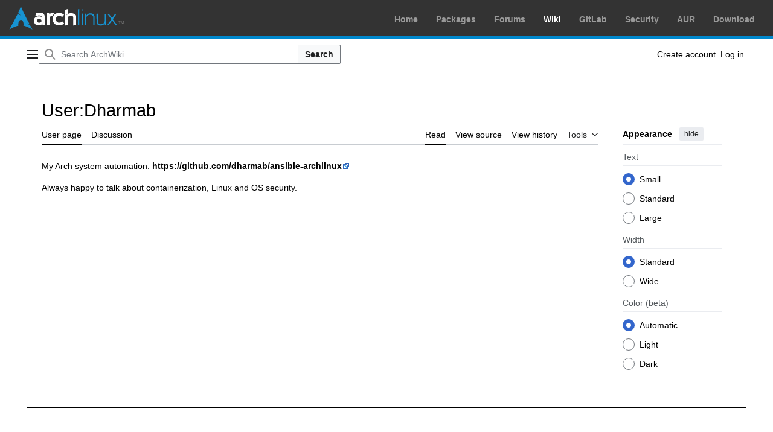

--- FILE ---
content_type: text/css; charset=utf-8
request_url: https://wiki.archlinux.org/load.php?lang=en&modules=site.styles&only=styles&skin=vector-2022
body_size: 1642
content:
.mw-body-content a.external[href ^="http://wiki.archlinux.org"],.mw-body-content a.external[href ^="https://wiki.archlinux.org"]{background:none;padding-right:0}span.archwiki-template-pkg,span.archwiki-template-man{font-family:monospace,monospace}:root{--archwiki-template-note-background-color:light-dark(#dff0ff,#08212e);--archwiki-template-note-border-color:#08c;--archwiki-template-warning-background-color:light-dark(#fdd,#390009);--archwiki-template-warning-border-color:#ff5757;--archwiki-template-tip-background-color:light-dark(#dfd,#002400);--archwiki-template-tip-border-color:#4dcb4d;--archwiki-template-highlight-background-color:light-dark(#ffffaa,#1f1f00);--archwiki-template-highlight-border-color:#fbe779}div.archwiki-template-box{margin:1em 0;padding:0.5em 1em;border:thin solid light-dark(black,white);border-left-width:0.25rem;overflow:hidden;& > strong:first-child{display:block;border-bottom:1px solid var(--border-color-base,#ccc);margin-bottom:0.5em;padding-bottom:0.25em}}div.archwiki-template-box.archwiki-template-box-note{background-color:var(--archwiki-template-note-background-color);border-color:var(--archwiki-template-note-border-color)}div.archwiki-template-box.archwiki-template-box-warning{background-color:var(--archwiki-template-warning-background-color);border-color:var(--archwiki-template-warning-border-color)}div.archwiki-template-box.archwiki-template-box-tip{background-color:var(--archwiki-template-tip-background-color);border-color:var(--archwiki-template-tip-border-color)}div.archwiki-template-box.archwiki-template-box-highlight{background-color:var(--archwiki-template-highlight-background-color);border-color:var(--archwiki-template-highlight-border-color)}:root{--archwiki-template-navigation-background-color:light-dark(#f9faff,#101418);--archwiki-template-navigation-border-color:light-dark(#d7dfe3,#1b2327)}.archwiki-template-navigation{margin:1em 0;padding:0.5em;border:thin solid var(--archwiki-template-navigation-border-color);overflow:hidden;background-color:var(--archwiki-template-navigation-background-color);text-align:center;& > hr{margin-right:-0.5em;margin-left:-0.5em}}:root{--archwiki-template-message-background-color:light-dark(#f9faff,#000105);--archwiki-template-message-border-color:light-dark(#d7dfe3,#1b2327)}div.archwiki-template-message{position:relative;overflow:hidden;min-height:48px;margin:1em 0;background-color:var(--archwiki-template-message-background-color);border:1px solid var(--archwiki-template-message-border-color);padding-left:74px;padding-right:1em;padding-top:0.5em;padding-bottom:0.5em;& > p > span[typeof="mw:File"]{display:block;position:absolute;top:0.5em;&:first-of-type{left:13px}}& > div{font-size:90%}& img{background-color:inherit}}@media screen{html.skin-theme-clientpref-night body.skin-vector-2022 div.archwiki-template-message img{background-color:inherit}@media (prefers-color-scheme:dark){html.skin-theme-clientpref-os body.skin-vector-2022 div.archwiki-template-message img{background-color:inherit}}}:root{--archwiki-table-cell-background-red:light-dark(#faa,#6f1a24);--archwiki-table-cell-background-orange:light-dark(#fda,#59300a);--archwiki-table-cell-background-yellow:light-dark(#ffa,#4a3f00);--archwiki-table-cell-background-green:light-dark(#afa,#004100);--archwiki-table-cell-background-blue:light-dark(#def,#2a2a4b);--archwiki-table-cell-background-violet:light-dark(#dcf,#352457);--archwiki-table-cell-background-grey:light-dark(#ddd,#3f3f3f)}.archwiki-table-cell{background:inherit;color:inherit;vertical-align:middle;text-align:center}.archwiki-table-cell.archwiki-template-r{background-color:var(--archwiki-table-cell-background-red);color:var(--archwiki-text-color)}.archwiki-table-cell.archwiki-template-o{background-color:var(--archwiki-table-cell-background-orange);color:var(--archwiki-text-color)}.archwiki-table-cell.archwiki-template-y{background-color:var(--archwiki-table-cell-background-yellow);color:var(--archwiki-text-color)}.archwiki-table-cell.archwiki-template-g{background-color:var(--archwiki-table-cell-background-green);color:var(--archwiki-text-color)}.archwiki-table-cell.archwiki-template-b{background-color:var(--archwiki-table-cell-background-blue);color:var(--archwiki-text-color)}.archwiki-table-cell.archwiki-template-v{background-color:var(--archwiki-table-cell-background-violet);color:var(--archwiki-text-color)}.archwiki-table-cell.archwiki-template-grey{background-color:var(--archwiki-table-cell-background-grey);color:var(--archwiki-text-color)}.archwiki-table-cell.archwiki-template-l{text-align:left}div.archwiki-template-meta-related-articles{float:right;clear:right;width:25%;margin:0 0 0.5em 0.5em;& > p{background:#333;color:white;padding:0.2em;border-bottom:5px #08c solid;margin:0;text-align:center;font-weight:bold}& > ul{list-style-type:none;list-style-image:none;margin:0;padding:0.3em;& > li{padding:0.4em 0;line-height:1}}}@media screen and (min-width:721px){.client-darkmode div.archwiki-template-meta-related-articles > p{background:#ccc;color:black}}@media screen and (max-width:720px){div.archwiki-template-meta-related-articles{float:initial;clear:initial;width:initial;border:1px solid var(--border-color-base,#a2a9b1);background-color:var(--background-color-neutral-subtle,#f8f9fa);padding:5px;margin:1em 0;margin-top:0;clear:both;& > p{background:initial;color:var(--archwiki-text-color);padding:0;border:none;margin:0;text-align:left;font-weight:normal;display:inline;&::after{content:":"}}& > ul{margin:0;padding:0;display:inline;& > li{padding:0;line-height:initial;display:inline;white-space:nowrap;padding:0 0.5em;border-left:1px solid #a2a9b1;&:first-child{padding-left:0.25em;border-left:0}& a{font-weight:normal !important}}}}}:root{--archwiki-template-progressbar-background-color:light-dark(#f9faff,#101418);--archwiki-template-progressbar-border-color:light-dark(#bcd,#384756);--archwiki-template-progressbar-inner-background-color:light-dark(#def,#2a2a4b)}.archwiki-template-progressbar{background-color:var(--archwiki-template-progressbar-background-color);border:1px solid var(--archwiki-template-progressbar-border-color);margin:0.5em 0;color:var(--archwiki-text-color);& > .archwiki-template-progressbar-inner{background-color:var(--archwiki-template-progressbar-inner-background-color);text-align:center}}@media (min-width:721px){.archwiki-table-laptop{float:right;margin-left:1em}}@media screen and (min-width:721px){div.archwiki-main-page-columns{column-count:2;& > *{page-break-inside:avoid;display:inline-block;width:100%}}}#content .CodeMirror pre{line-height:1.5em}#content pre.cm-mw-section-1,#content pre.cm-mw-section-2{line-height:1.5em;font-size:inherit;font-weight:bold}#content .cm-mw-pagename{text-decoration:unset}body{counter-reset:h2-section h3-section h4-section h5-section h6-section}.mw-heading > h2{counter-increment:h2-section;counter-set:h3-section h4-section h5-section h6-section}.mw-heading > h3{counter-increment:h3-section;counter-set:h4-section h5-section h6-section}.mw-heading > h4{counter-increment:h4-section;counter-set:h5-section h6-section}.mw-heading > h5{counter-increment:h5-section;counter-set:h6-section}.mw-heading > h6{counter-increment:h6-section}.mw-heading > h2::before{content:counter(h2-section)}.mw-heading > h3::before{content:counter(h2-section) "." counter(h3-section)}.mw-heading > h4::before{content:counter(h2-section) "." counter(h3-section) "." counter(h4-section)}.mw-heading > h5::before{content:counter(h2-section) "." counter(h3-section) "." counter(h4-section) "." counter(h5-section)}.mw-heading > h6::before{content:counter(h2-section) "." counter(h3-section) "." counter(h4-section) "." counter(h5-section) "." counter(h6-section)}.mw-heading > h2::before,.mw-heading > h3::before,.mw-heading > h4::before,.mw-heading > h5::before,.mw-heading > h6::before{color:light-dark(#6b3e26,#a07501);font-style:italic;margin-right:1ex}@font-face{font-family:'DejaVu Sans Mono';src:local('DejaVu Sans Mono'),url(/title/Special:Redirect/file/DejaVuSansMono.woff2) format('woff2')}@media screen{dd{margin-left:1.6em}}@media screen{html.skin-theme-clientpref-night > body.skin-vector-2022 .mw-rcfilters-ui-changesListWrapperWidget-enhanced-grey td:not(:nth-child(-n+2)){background-color:#444546}@media (prefers-color-scheme:dark){html.skin-theme-clientpref-os > body.skin-vector-2022 .mw-rcfilters-ui-changesListWrapperWidget-enhanced-grey td:not(:nth-child(-n+2)){background-color:#444546}}}